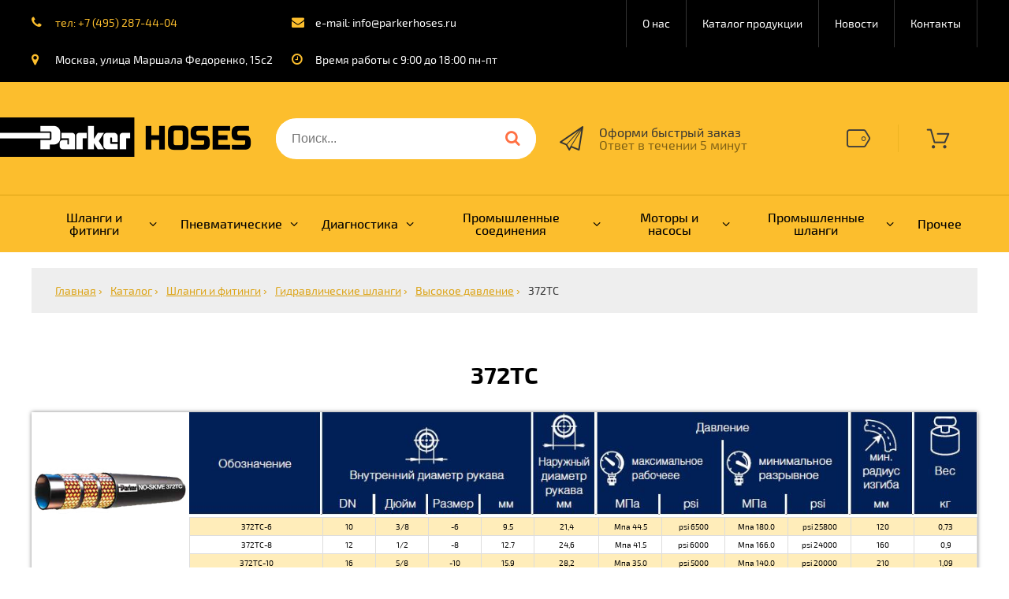

--- FILE ---
content_type: text/css
request_url: http://parkerhoses.ru/templates/parker2019/css/fonts.css
body_size: 671
content:
@font-face {
  font-family: 'fontello';
  src: url('../fonts/fontello.eot?45368461');
  src: url('../fonts/fontello.eot?45368461#iefix') format('embedded-opentype'),
       url('../fonts/fontello.woff2?45368461') format('woff2'),
       url('../fonts/fontello.woff?45368461') format('woff'),
       url('../fonts/fontello.ttf?45368461') format('truetype'),
       url('../fonts/fontello.svg?45368461#fontello') format('svg');
  font-weight: normal;
  font-style: normal;
}

@font-face {
    font-family: 'Exo 2';
    src: local('Exo 2 Thin'), local('Exo2-Thin'), url('../fonts/exo2thin.woff2') format('woff2'), url('../fonts/exo2thin.woff') format('woff'), url('../fonts/exo2thin.ttf') format('truetype');
    font-weight: 100;
    font-style: normal;
}
@font-face {
    font-family: 'Exo 2';
    src: local('Exo 2 Thin Italic'), local('Exo2-ThinItalic'), url('../fonts/exo2thinitalic.woff2') format('woff2'), url('../fonts/exo2thinitalic.woff') format('woff'), url('../fonts/exo2thinitalic.ttf') format('truetype');
    font-weight: 100;
    font-style: italic;
}
@font-face {
    font-family: 'Exo 2';
    src: local('Exo 2 Extra Light'), local('Exo2-ExtraLight'), url('../fonts/exo2extralight.woff2') format('woff2'), url('../fonts/exo2extralight.woff') format('woff'), url('../fonts/exo2extralight.ttf') format('truetype');
    font-weight: 200;
    font-style: normal;
}
@font-face {
    font-family: 'Exo 2';
    src: local('Exo 2 Extra Light Italic'), local('Exo2-ExtraLightItalic'), url('../fonts/exo2extralightitalic.woff2') format('woff2'), url('../fonts/exo2extralightitalic.woff') format('woff'), url('../fonts/exo2extralightitalic.ttf') format('truetype');
    font-weight: 200;
    font-style: italic;
}
@font-face {
    font-family: 'Exo 2';
    src: local('Exo 2 Light'), local('Exo2-Light'), url('../fonts/exo2light.woff2') format('woff2'), url('../fonts/exo2light.woff') format('woff'), url('../fonts/exo2light.ttf') format('truetype');
    font-weight: 300;
    font-style: normal;
}
@font-face {
    font-family: 'Exo 2';
    src: local('Exo 2 Light Italic'), local('Exo2-LightItalic'), url('../fonts/exo2lightitalic.woff2') format('woff2'), url('../fonts/exo2lightitalic.woff') format('woff'), url('../fonts/exo2lightitalic.ttf') format('truetype');
    font-weight: 300;
    font-style: italic;
}
@font-face {
    font-family: 'Exo 2';
    src: local('Exo 2'), local('Exo2-Regular'), url('../fonts/exo2.woff2') format('woff2'), url('../fonts/exo2.woff') format('woff'), url('../fonts/exo2.ttf') format('truetype');
    font-weight: 400;
    font-style: normal;
}
@font-face {
    font-family: 'Exo 2';
    src: local('Exo 2 Italic'), local('Exo2-Italic'), url('../fonts/exo2italic.woff2') format('woff2'), url('../fonts/exo2italic.woff') format('woff'), url('../fonts/exo2italic.ttf') format('truetype');
    font-weight: 400;
    font-style: italic;
}
@font-face {
    font-family: 'Exo 2';
    src: local('Exo 2 Medium'), local('Exo2-Medium'), url('../fonts/exo2medium.woff2') format('woff2'), url('../fonts/exo2medium.woff') format('woff'), url('../fonts/exo2medium.ttf') format('truetype');
    font-weight: 500;
    font-style: normal;
}
@font-face {
    font-family: 'Exo 2';
    src: local('Exo 2 Medium Italic'), local('Exo2-MediumItalic'), url('../fonts/exo2mediumitalic.woff2') format('woff2'), url('../fonts/exo2mediumitalic.woff') format('woff'), url('../fonts/exo2mediumitalic.ttf') format('truetype');
    font-weight: 500;
    font-style: italic;
}
@font-face {
    font-family: 'Exo 2';
    src: local('Exo 2 Semi Bold'), local('Exo2-SemiBold'), url('../fonts/exo2semibold.woff2') format('woff2'), url('../fonts/exo2semibold.woff') format('woff'), url('../fonts/exo2semibold.ttf') format('truetype');
    font-weight: 600;
    font-style: normal;
}
@font-face {
    font-family: 'Exo 2';
    src: local('Exo 2 Semi Bold Italic'), local('Exo2-SemiBoldItalic'), url('../fonts/exo2semibolditalic.woff2') format('woff2'), url('../fonts/exo2semibolditalic.woff') format('woff'), url('../fonts/exo2semibolditalic.ttf') format('truetype');
    font-weight: 600;
    font-style: italic;
}
@font-face {
    font-family: 'Exo 2';
    src: local('Exo 2 Bold'), local('Exo2-Bold'), url('../fonts/exo2bold.woff2') format('woff2'), url('../fonts/exo2bold.woff') format('woff'), url('../fonts/exo2bold.ttf') format('truetype');
    font-weight: 700;
    font-style: normal;
}
@font-face {
    font-family: 'Exo 2';
    src: local('Exo 2 Bold Italic'), local('Exo2-BoldItalic'), url('../fonts/exo2bolditalic.woff2') format('woff2'), url('../fonts/exo2bolditalic.woff') format('woff'), url('../fonts/exo2bolditalic.ttf') format('truetype');
    font-weight: 700;
    font-style: italic;
}
@font-face {
    font-family: 'Exo 2';
    src: local('Exo 2 Extra Bold'), local('Exo2-ExtraBold'), url('../fonts/exo2extrabold.woff2') format('woff2'), url('../fonts/exo2extrabold.woff') format('woff'), url('../fonts/exo2extrabold.ttf') format('truetype');
    font-weight: 800;
    font-style: normal;
}
@font-face {
    font-family: 'Exo 2';
    src: local('Exo 2 Extra Bold Italic'), local('Exo2-ExtraBoldItalic'), url('../fonts/exo2extrabolditalic.woff2') format('woff2'), url('../fonts/exo2extrabolditalic.woff') format('woff'), url('../fonts/exo2extrabolditalic.ttf') format('truetype');
    font-weight: 800;
    font-style: italic;
}
@font-face {
    font-family: 'Exo 2';
    src: local('Exo 2 Black'), local('Exo2-Black'), url('../fonts/exo2black.woff2') format('woff2'), url('../fonts/exo2black.woff') format('woff'), url('../fonts/exo2black.ttf') format('truetype');
    font-weight: 900;
    font-style: normal;
}
@font-face {
    font-family: 'Exo 2';
    src: local('Exo 2 Black Italic'), local('Exo2-BlackItalic'), url('../fonts/exo2blackitalic.woff2') format('woff2'), url('../fonts/exo2blackitalic.woff') format('woff'), url('../fonts/exo2blackitalic.ttf') format('truetype');
    font-weight: 900;
    font-style: italic;
}
